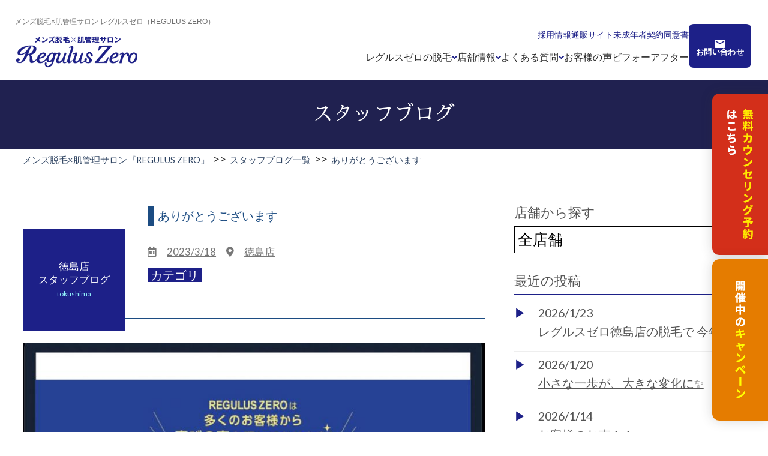

--- FILE ---
content_type: text/html; charset=UTF-8
request_url: https://reguluszero.jp/blog.html?no=1552
body_size: 8198
content:

<!DOCTYPE html>
<html lang="ja">
<head>
    
<!-- Global site tag (gtag.js) - Google AdWords: 820285797 -->
<script async src="https://www.googletagmanager.com/gtag/js?id=AW-820285797"></script>
<script>
  window.dataLayer = window.dataLayer || [];
  function gtag(){dataLayer.push(arguments);}
  gtag('js', new Date());

  gtag('config', 'AW-820285797');
  gtag('config', 'UA-109721901-1');
</script>
    
<meta name="google-site-verification" content="" />
<meta name="viewport" content="width=device-width,initial-scale=1.0,minimum-scale=1.0">
<meta http-equiv="content-type" content="text/html; charset=UTF-8" />
<meta name="ROBOTS" content="ALL" />
<meta name="Keywords" content="" />
<meta name="Description" content="新宿・豊田・徳島のメンズ脱毛サロン「REGULUS ZERO」のスタッフブログページです。キャンペーン情報や割引プランなど、お得な情報を多数掲載しておりますので、ぜひ御覧ください！" />
<meta name="Author" content="" />
<meta name="format-detection" content="telephone=no">
<title>ありがとうございます｜メンズ脱毛×肌管理サロン「REGULUS ZERO」</title>
<link rel="shortcut icon" type="image/x-icon" href="favicon.ico">
<link rel="canonical" href="https://reguluszero.jp/blog.html?no=1552">
<meta http-equiv="Content-Style-Type" content="text/css" />
<meta http-equiv="Content-Script-Type" content="text/javascript" />
<link href="./css/reset.css" rel="stylesheet" type="text/css" />
<link href="./css/common.css" rel="stylesheet" type="text/css" />
<link href="./css/layout.css" rel="stylesheet" type="text/css" />
<link href="./css/reserve.css" rel="stylesheet" type="text/css" />
<link href="./css/last-sidebar.css" rel="stylesheet" type="text/css" />
<link href="https://fonts.googleapis.com/earlyaccess/sawarabimincho.css" rel="stylesheet" />
<link href="./css/jquery.mCustomScrollbar.css" rel="stylesheet" type="text/css" />
<link href="./css/validationEngine.jquery.css" rel="stylesheet" type="text/css" />
<link rel="stylesheet" href="https://use.fontawesome.com/releases/v5.0.8/css/all.css" integrity="sha384-3AB7yXWz4OeoZcPbieVW64vVXEwADiYyAEhwilzWsLw+9FgqpyjjStpPnpBO8o8S" crossorigin="anonymous">
<!-- JavaScript -->
<script src="https://ajax.googleapis.com/ajax/libs/jquery/1.9.1/jquery.min.js" type="text/javascript"></script>
<script src="./js/jquery.mobile.events.min.js" type="text/javascript"></script>
<script src="./js/jquery.last-sidebar.js" type="text/javascript"></script>
<script src="./js/jquery.mobile.events.js" type="text/javascript"></script>
<script src="./js/jquery.mCustomScrollbar.min.js"></script>
<script src="js/jquery.validationEngine.js"></script>
<script src="js/jquery.validationEngine-ja.js"></script>
<!-- LOOV -->
<!-- <script id="loov-embed-script" src="https://service.loov-video.com/scripts/embedded.js" data-script-id="cmaqbtkv60dv52n0zod82zxyn" async></script> -->
<!-- LOOV END -->
<script type="text/javascript">
$(function(){
	jQuery("#form1").validationEngine('attach', { promptPosition:"bottomRight" });
});
</script>

<script type="text/javascript">
$(function(){
	var h = $('#header').height();
	$('a[href^=#]').click(function(){
		var speed = 1200;
		var href= $(this).attr("href");
		var target = $(href == "#" || href == "" ? 'html' : href);
		var position = target.offset().top - h;
		$("html, body").animate({scrollTop:position}, speed, "swing");
		return false;
	});
});
</script>

<script type="text/javascript">
$(function(){
	var h = $('#header').height();
	$('area[href^=#]').click(function(){
		var speed = 1200;
		var href= $(this).attr("href");
		var target = $(href == "#" || href == "" ? 'html' : href);
		var position = target.offset().top - h;
		$("html, body").animate({scrollTop:position}, speed, "swing");
		return false;
	});
});
</script>

<script type="text/javascript">
$(function() {
    var topBtn = $('#backbotton');
    topBtn.hide();
    $(window).scroll(function () {
        if ($(this).scrollTop() > 80) {
            topBtn.fadeIn();
        } else {
            topBtn.fadeOut();
        }
    });
    topBtn.click(function () {
        $('body,html').animate({
            scrollTop: 0
        }, 1000);
        return false;
    });
});
</script>

<script type="text/javascript">
function nonborder(){
	var ua = navigator.userAgent;
	var chkFF = ua.indexOf("Firefox",0);
	if(chkFF<0){
		this.blur();
	}
}
</script>

<script type="text/javascript">
$(function(){
  $('#slideMenu').lastSidebar();
});
</script>


<script type="text/javascript">
$(function(){
		var flg = "close"; 
       $(".navi_toggle1").on("click", function() {
        $(".navi_child1").slideToggle();

        if(flg == "close"){
            $('.sparrow1 i').removeClass('fa-plus');
            $('.sparrow1 i').addClass('fa-minus');        
            flg = "open";
        }else{
            $('.sparrow1 i').removeClass('fa-minus');
            $('.sparrow1 i').addClass('fa-plus');
            flg = "close";
        }


    });
});

</script>

<script type="text/javascript">
$(function(){
		var flg = "close"; 
       $(".navi_toggle2").on("click", function() {
        $(".navi_child2").slideToggle();

        if(flg == "close"){
            $('.sparrow2 i').removeClass('fa-plus');
            $('.sparrow2 i').addClass('fa-minus');        
            flg = "open";
        }else{
            $('.sparrow2 i').removeClass('fa-minus');
            $('.sparrow2 i').addClass('fa-plus');
            flg = "close";
        }


    });
});

</script>

<script type="text/javascript">
$(function(){
		var flg = "close"; 
       $(".navi_toggle3").on("click", function() {
        $(".navi_child3").slideToggle();

        if(flg == "close"){
            $('.sparrow3 i').removeClass('fa-plus');
            $('.sparrow3 i').addClass('fa-minus');        
            flg = "open";
        }else{
            $('.sparrow3 i').removeClass('fa-minus');
            $('.sparrow3 i').addClass('fa-plus');
            flg = "close";
        }


    });
});
</script>

<script type="text/javascript">
$(function(){

	$(".trigger_logo").mouseenter(function(){
		$('.open_about').slideUp('slow');
		$('.open_faq').slideUp('slow');	
		$('.open_depilation').slideUp('slow');
		$('.open_recruit').slideUp('slow');
		$('.open_shopdata').slideUp('slow');
		$('.open_shop').slideUp('slow');

		$("#nav_main1").css("background-color","rgba(255, 255, 255, 0)");
		$("#nav_main1").css("box-sizing","border-box");	
		$("#nav_main1").css("border-bottom","none");
		$("#nav_main1 a").css("color","#000000");
		$("#nav_main1 .navieng").css("color","#1d2088");

		$("#nav_main2").css("background-color","rgba(255, 255, 255, 0)");
		$("#nav_main2").css("box-sizing","border-box");	
		$("#nav_main2").css("border-bottom","none");
		$("#nav_main2 a").css("color","#000000");
		$("#nav_main2 .navieng").css("color","#1d2088");

		$("#nav_main3").css("background-color","rgba(255, 255, 255, 0)");
		$("#nav_main3").css("box-sizing","border-box");		
		$("#nav_main3").css("border-bottom","none");
		$("#nav_main3 a").css("color","#000000");
		$("#nav_main3 .navieng").css("color","#1d2088");

	});

	$(".trigger_about").mouseenter(function(){
		$('.open_about').slideDown('slow');
		$('.open_faq').slideUp('slow');	
		$('.open_depilation').slideUp('slow');
		$('.open_recruit').slideUp('slow');
		$('.open_shop').slideUp('slow');
		$('.open_shopdata').slideUp('slow');

		$("#nav_main1").css("background-color","#5d75b3");
		$("#nav_main1").css("box-sizing","border-box");		
		$("#nav_main1").css("border-bottom","solid 4px #000000");
		$("#nav_main1 a").css("color","#ffffff");
		$("#nav_main1 .navieng").css("color","#95f9ff");

		$("#nav_main2").css("background-color","rgba(255, 255, 255, 0)");
		$("#nav_main2").css("box-sizing","border-box");	
		$("#nav_main2").css("border-bottom","none");
		$("#nav_main2 a").css("color","#000000");
		$("#nav_main2 .navieng").css("color","#1d2088");

		$("#nav_main3").css("background-color","rgba(255, 255, 255, 0)");
		$("#nav_main3").css("box-sizing","border-box");		
		$("#nav_main3").css("border-bottom","none");
		$("#nav_main3 a").css("color","#000000");
		$("#nav_main3 .navieng").css("color","#1d2088");
	
	});

	$(".trigger_faq").mouseenter(function(){
		$('.open_about').slideUp('slow');	
		$('.open_faq').slideDown('slow');
		$('.open_depilation').slideUp('slow');
		$('.open_recruit').slideUp('slow');
		$('.open_shopdata').slideUp('slow');
		$('.open_shop').slideUp('slow');
		
		$("#nav_main1").css("background-color","rgba(255, 255, 255, 0)");
		$("#nav_main1").css("box-sizing","border-box");	
		$("#nav_main1").css("border-bottom","none");
		$("#nav_main1 a").css("color","#000000");
		$("#nav_main1 .navieng").css("color","#1d2088");

		$("#nav_main2").css("background-color","#5d75b3");
		$("#nav_main2").css("box-sizing","border-box");		
		$("#nav_main2").css("border-bottom","solid 4px #000000");
		$("#nav_main2 a").css("color","#ffffff");
		$("#nav_main2 .navieng").css("color","#95f9ff");

		$("#nav_main3").css("background-color","rgba(255, 255, 255, 0)");
		$("#nav_main3").css("box-sizing","border-box");		
		$("#nav_main3").css("border-bottom","none");
		$("#nav_main3 a").css("color","#000000");
		$("#nav_main3 .navieng").css("color","#1d2088");
	});
	
	$(".trigger_depilation").mouseenter(function(){
		$('.open_about').slideUp('slow');	
		$('.open_faq').slideUp('slow');	
		$('.open_depilation').slideDown('slow');
		$('.open_recruit').slideUp('slow');
		$('.open_shopdata').slideUp('slow');
		$('.open_shop').slideUp('slow');

		$("#nav_main1").css("background-color","rgba(255, 255, 255, 0)");
		$("#nav_main1").css("box-sizing","border-box");	
		$("#nav_main1").css("border-bottom","none");
		$("#nav_main1 a").css("color","#000000");
		$("#nav_main1 .navieng").css("color","#1d2088");

		$("#nav_main2").css("background-color","rgba(255, 255, 255, 0)");
		$("#nav_main2").css("box-sizing","border-box");	
		$("#nav_main2").css("border-bottom","none");
		$("#nav_main2 a").css("color","#000000");
		$("#nav_main2 .navieng").css("color","#1d2088");

		$("#nav_main3").css("background-color","#5d75b3");
		$("#nav_main3").css("box-sizing","border-box");		
		$("#nav_main3").css("border-bottom","solid 4px #000000");
		$("#nav_main3 a").css("color","#ffffff");
		$("#nav_main3 .navieng").css("color","#95f9ff");
	});

	$(".trigger_recruit").mouseenter(function(){
		$('.open_about').slideUp('slow');
		$('.open_faq').slideUp('slow');	
		$('.open_depilation').slideUp('slow');
		$('.open_recruit').slideDown('slow');
		$('.open_shopdata').slideUp('slow');
		$('.open_shop').slideUp('slow');

		$("#nav_main1").css("background-color","rgba(255, 255, 255, 0)");
		$("#nav_main1").css("box-sizing","border-box");	
		$("#nav_main1").css("border-bottom","none");
		$("#nav_main1 a").css("color","#000000");
		$("#nav_main1 .navieng").css("color","#1d2088");

		$("#nav_main2").css("background-color","rgba(255, 255, 255, 0)");
		$("#nav_main2").css("box-sizing","border-box");	
		$("#nav_main2").css("border-bottom","none");
		$("#nav_main2 a").css("color","#000000");
		$("#nav_main2 .navieng").css("color","#1d2088");

		$("#nav_main3").css("background-color","rgba(255, 255, 255, 0)");
		$("#nav_main3").css("box-sizing","border-box");		
		$("#nav_main3").css("border-bottom","none");
		$("#nav_main3 a").css("color","#000000");
		$("#nav_main3 .navieng").css("color","#1d2088");
	});

	$(".trigger_shopdata").mouseenter(function(){
		$('.open_about').slideUp('slow');
		$('.open_faq').slideUp('slow');	
		$('.open_depilation').slideUp('slow');
		$('.open_recruit').slideUp('slow');
		$('.open_shopdata').slideDown('slow');
		$('.open_shop').slideUp('slow');

		$("#nav_main1").css("background-color","rgba(255, 255, 255, 0)");
		$("#nav_main1").css("box-sizing","border-box");	
		$("#nav_main1").css("border-bottom","none");
		$("#nav_main1 a").css("color","#000000");
		$("#nav_main1 .navieng").css("color","#1d2088");

		$("#nav_main2").css("background-color","rgba(255, 255, 255, 0)");
		$("#nav_main2").css("box-sizing","border-box");	
		$("#nav_main2").css("border-bottom","none");
		$("#nav_main2 a").css("color","#000000");
		$("#nav_main2 .navieng").css("color","#1d2088");

		$("#nav_main3").css("background-color","rgba(255, 255, 255, 0)");
		$("#nav_main3").css("box-sizing","border-box");		
		$("#nav_main3").css("border-bottom","none");
		$("#nav_main3 a").css("color","#000000");
		$("#nav_main3 .navieng").css("color","#1d2088");

	});

	$(".trigger_contact").mouseenter(function(){
		$('.open_about').slideUp('slow');
		$('.open_faq').slideUp('slow');	
		$('.open_depilation').slideUp('slow');
		$('.open_recruit').slideUp('slow');
		$('.open_shopdata').slideUp('slow');
		$('.open_shop').slideUp('slow');

		$("#nav_main1").css("background-color","rgba(255, 255, 255, 0)");
		$("#nav_main1").css("box-sizing","border-box");	
		$("#nav_main1").css("border-bottom","none");
		$("#nav_main1 a").css("color","#000000");
		$("#nav_main1 .navieng").css("color","#1d2088");

		$("#nav_main2").css("background-color","rgba(255, 255, 255, 0)");
		$("#nav_main2").css("box-sizing","border-box");	
		$("#nav_main2").css("border-bottom","none");
		$("#nav_main2 a").css("color","#000000");
		$("#nav_main2 .navieng").css("color","#1d2088");

		$("#nav_main3").css("background-color","rgba(255, 255, 255, 0)");
		$("#nav_main3").css("box-sizing","border-box");		
		$("#nav_main3").css("border-bottom","none");
		$("#nav_main3 a").css("color","#000000");
		$("#nav_main3 .navieng").css("color","#1d2088");

	});
	
	
	$(".trigger_agreement").mouseenter(function(){
		$('.open_about').slideUp('slow');
		$('.open_faq').slideUp('slow');	
		$('.open_depilation').slideUp('slow');
		$('.open_recruit').slideUp('slow');
		$('.open_shopdata').slideUp('slow');
		$('.open_shop').slideUp('slow');

		$("#nav_main1").css("background-color","rgba(255, 255, 255, 0)");
		$("#nav_main1").css("box-sizing","border-box");	
		$("#nav_main1").css("border-bottom","none");
		$("#nav_main1 a").css("color","#000000");
		$("#nav_main1 .navieng").css("color","#1d2088");

		$("#nav_main2").css("background-color","rgba(255, 255, 255, 0)");
		$("#nav_main2").css("box-sizing","border-box");	
		$("#nav_main2").css("border-bottom","none");
		$("#nav_main2 a").css("color","#000000");
		$("#nav_main2 .navieng").css("color","#1d2088");

		$("#nav_main3").css("background-color","rgba(255, 255, 255, 0)");
		$("#nav_main3").css("box-sizing","border-box");		
		$("#nav_main3").css("border-bottom","none");
		$("#nav_main3 a").css("color","#000000");
		$("#nav_main3 .navieng").css("color","#1d2088");

	});

	$(".trigger_shop").mouseenter(function(){
		$('.open_about').slideUp('slow');
		$('.open_faq').slideUp('slow');	
		$('.open_depilation').slideUp('slow');
		$('.open_recruit').slideDown('slow');
		$('.open_shopdata').slideUp('slow');
		$('.open_shop').slideUp('slow');

		$("#nav_main1").css("background-color","rgba(255, 255, 255, 0)");
		$("#nav_main1").css("box-sizing","border-box");	
		$("#nav_main1").css("border-bottom","none");
		$("#nav_main1 a").css("color","#000000");
		$("#nav_main1 .navieng").css("color","#1d2088");

		$("#nav_main2").css("background-color","rgba(255, 255, 255, 0)");
		$("#nav_main2").css("box-sizing","border-box");	
		$("#nav_main2").css("border-bottom","none");
		$("#nav_main2 a").css("color","#000000");
		$("#nav_main2 .navieng").css("color","#1d2088");

		$("#nav_main3").css("background-color","rgba(255, 255, 255, 0)");
		$("#nav_main3").css("box-sizing","border-box");		
		$("#nav_main3").css("border-bottom","none");
		$("#nav_main3 a").css("color","#000000");
		$("#nav_main3 .navieng").css("color","#1d2088");
	});

	$("#header").mouseleave(function(){
		$('.open_about').slideUp('slow');
		$('.open_faq').slideUp('slow');	
		$('.open_depilation').slideUp('slow');
		$('.open_recruit').slideUp('slow');
		$('.open_shopdata').slideUp('slow');
		$('.open_shop').slideUp('slow');

		$("#nav_main1").css("background-color","rgba(255, 255, 255, 0)");
		$("#nav_main1").css("box-sizing","border-box");	
		$("#nav_main1").css("border-bottom","none");
		$("#nav_main1 a").css("color","#000000");
		$("#nav_main1 .navieng").css("color","#1d2088");

		$("#nav_main2").css("background-color","rgba(255, 255, 255, 0)");
		$("#nav_main2").css("box-sizing","border-box");	
		$("#nav_main2").css("border-bottom","none");
		$("#nav_main2 a").css("color","#000000");
		$("#nav_main2 .navieng").css("color","#1d2088");

		$("#nav_main3").css("background-color","rgba(255, 255, 255, 0)");
		$("#nav_main3").css("box-sizing","border-box");		
		$("#nav_main3").css("border-bottom","none");
		$("#nav_main3 a").css("color","#000000");
		$("#nav_main3 .navieng").css("color","#1d2088");

	});
	

});
</script>
<script>
$(function(){
  $('#load_more a').on('click' , function(e){
  $(".voice_loadmore").html("<img src='img/ajax-loader.gif' />");
  
    e.preventDefault();     //リンクの停止
    var url = this.href;    //URLをhrefからとってくる
    $('#load_more').load(url + '#load_more');
  });
});
</script>

<!-- Google Tag Manager -->
<script>(function(w,d,s,l,i){w[l]=w[l]||[];w[l].push({'gtm.start':
new Date().getTime(),event:'gtm.js'});var f=d.getElementsByTagName(s)[0],
j=d.createElement(s),dl=l!='dataLayer'?'&l='+l:'';j.async=true;j.src=
'https://www.googletagmanager.com/gtm.js?id='+i+dl;f.parentNode.insertBefore(j,f);
})(window,document,'script','dataLayer','GTM-5TKB4QZ');</script>
<!-- End Google Tag Manager -->
<script id="_bownow_ts">
var _bownow_ts = document.createElement('script');
_bownow_ts.charset = 'utf-8';
_bownow_ts.src = 'https://contents.bownow.jp/js/UTC_9f3a51b81c7ed6b0e5c1/trace.js';
document.getElementsByTagName('head')[0].appendChild(_bownow_ts);
</script>
</head>
<body>
<!-- Google Tag Manager (noscript) -->
<noscript><iframe src="https://www.googletagmanager.com/ns.html?id=GTM-5TKB4QZ"
height="0" width="0" style="display:none;visibility:hidden"></iframe></noscript>
<!-- End Google Tag Manager (noscript) -->
<a id="pagetop" name="pagetop" class="pagetop" style="border-style:none;"></a>
<div id="wrapper">
<div class="btn_reserve pc_view"><a href="reserve.html"><img src="img/btn_reserve.png" alt="無料カウンセリング予約はこちら" /></a></div>
<div class="btn_reserve2 pc_view"><a href="campaign.html"><img src="img_new/btn_pc_cp2.png" alt="開催中のキャンペーン" /></a></div>
<div class="sp_view">
<div class="btn_reserve_sp_bk_new2" style="display:block">
<a href="reserve.html" style="text-decoration: none;"><img src="img_new/btn_reserve_sp.png" alt="" /></a>
</div>
</div>
<header class="p-header">
    <h1 class="p-header__txt">メンズ脱毛×肌管理サロン レグルスゼロ（REGULUS ZERO）</h1>
    <div class="p-header__wrap">
        <div class="p-header__left">
            <a href="/" class="p-header__logo"><img src="img/logo.png" alt="メンズ脱毛×肌管理サロン「REGULUS ZERO」"></a>
        </div>
        <div class="p-header__right">
            <div class="p-header__nav">
                <nav class="nav-top">
                    <a href="https://happyrinrin.jp/reguluszero/" target="_blank" rel="noopener noreferrer">採用情報</a>
                    <a href="https://happyrinrin.shop/" target="_blank" rel="noopener noreferrer">通販サイト</a>
                    <a href="/agreement.pdf" target="_blank" rel="noopener noreferrer" class="nav-pdf">未成年者契約同意書</a>
                </nav>
                <ul class="nav-list">
                    <li class="nav-item has-sub">
                        <a href="/about.html" class="nav-link">レグルスゼロの脱毛</a>
                        <div class="nav-sub">
                            <ul>
                                <li><a href="/about.html">脱毛方法</a></li>
                                <li><a href="/salon.html">安全・安心のサロン</a></li>
                                <li><a href="/howto.html">脱毛の流れ</a></li>
                                <li><a href="/practitioner.html">認定テスト合格の施術者</a></li>
                                <li><a href="/alljapan.html">こだわりの国産脱毛器</a></li>
                                <li><a href="/selfcare.html">自宅のケアまでサポート</a></li>
                                <li><a href="/maker.html">メーカー直営サロン</a></li>
                            </ul>
                        </div>
                    </li>
                    <li class="nav-item has-sub">
                        <a href="/list.html" class="nav-link">店舗情報</a>
                        <div class="nav-sub">
                            <ul>
                                <li><a href="/shop.html?shop_code=shinjuku">新宿店</a></li>
                                <li><a href="/shop.html?shop_code=koufu">甲府店</a></li>
                                <li><a href="/shop.html?shop_code=shimizu">清水店</a></li>
                                <li><a href="/shop.html?shop_code=meieki">名駅店</a></li>
                                <li><a href="/shop.html?shop_code=toyota">豊田店</a></li>
                                <li><a href="/shop.html?shop_code=kariya">刈谷店</a></li>
                                <li><a href="/shop.html?shop_code=yokkaichi">四日市店</a></li>
                                <li><a href="/shop.html?shop_code=zeze">膳所店</a></li>
                                <li><a href="/shop.html?shop_code=nanba">難波店</a></li>
                                <li><a href="/shop.html?shop_code=okayama">岡山店</a></li>
                                <li><a href="/shop.html?shop_code=hiroshima">広島店</a></li>
                                <li><a href="/shop.html?shop_code=tokushima">徳島店</a></li>
                                <li><a href="/shop.html?shop_code=matsuyama">松山店</a></li>
                            </ul>
                        </div>
                    </li>
                    <li class="nav-item has-sub">
                        <a href="/faq.html" class="nav-link">よくある質問</a>
                        <div class="nav-sub">
                            <ul>
                                <li><a href="/faq.html?no=1">料金・契約について</a></li>
                                <li><a href="/faq.html?no=4">施術について</a></li>
                                <li><a href="/faq.html?no=2">初めての方へ</a></li>
                                <li><a href="/faq.html?no=5">自宅でのケアについて</a></li>
                                <li><a href="/faq.html?no=3">ご予約について</a></li>
                            </ul>
                        </div>
                    </li>
                    <li class="nav-item">
                        <a href="/voice_list.html" class="nav-link">お客様の声</a>
                    </li>
                    <li class="nav-item">
                        <a href="/beforeafter_list.html" class="nav-link">ビフォーアフター</a>
                    </li>
                </ul>
            </div>
            <a href="/contact.html" class="p-header__btn">お問い合わせ</a>
        </div>
    </div>
    <button class="hamburger-box js-trigger-menu"><span class="hamburger-inner"></span></button>

    <div id="global-spNavi" class="global-spNavi">
        <ul class="nav-list">
            <li class="nav-item has-sub">
                <a href="/about.html" class="nav-link">レグルスゼロの脱毛</a>
                <div class="nav-sub">
                    <ul>
                        <li><a href="/about.html">脱毛方法<i class="fa fa-angle-right" aria-hidden="true"></i></a></li>
                        <li><a href="/salon.html">安全・安心のサロン<i class="fa fa-angle-right" aria-hidden="true"></i></a></li>
                        <li><a href="/howto.html">脱毛の流れ<i class="fa fa-angle-right" aria-hidden="true"></i></a></li>
                        <li><a href="/practitioner.html">認定テスト合格の施術者<i class="fa fa-angle-right" aria-hidden="true"></i></a></li>
                        <li><a href="/alljapan.html">こだわりの国産脱毛器<i class="fa fa-angle-right" aria-hidden="true"></i></a></li>
                        <li><a href="/selfcare.html">自宅のケアまでサポート<i class="fa fa-angle-right" aria-hidden="true"></i></a></li>
                        <li><a href="/maker.html">メーカー直営サロン<i class="fa fa-angle-right" aria-hidden="true"></i></a></li>
                    </ul>
                </div>
            </li>
            <li class="nav-item has-sub">
                <a href="/list.html" class="nav-link">店舗情報</a>
                <div class="nav-sub">
                    <ul>
                        <li><a href="/shop.html?shop_code=shinjuku">新宿店<i class="fa fa-angle-right" aria-hidden="true"></i></a></li>
                        <li><a href="/shop.html?shop_code=koufu">甲府店<i class="fa fa-angle-right" aria-hidden="true"></i></a></li>
                        <li><a href="/shop.html?shop_code=shimizu">清水店<i class="fa fa-angle-right" aria-hidden="true"></i></a></li>
                        <li><a href="/shop.html?shop_code=meieki">名駅店<i class="fa fa-angle-right" aria-hidden="true"></i></a></li>
                        <li><a href="/shop.html?shop_code=toyota">豊田店<i class="fa fa-angle-right" aria-hidden="true"></i></a></li>
                        <li><a href="/shop.html?shop_code=kariya">刈谷店<i class="fa fa-angle-right" aria-hidden="true"></i></a></li>
                        <li><a href="/shop.html?shop_code=yokkaichi">四日市店<i class="fa fa-angle-right" aria-hidden="true"></i></a></li>
                        <li><a href="/shop.html?shop_code=zeze">膳所店<i class="fa fa-angle-right" aria-hidden="true"></i></a></li>
                        <li><a href="/shop.html?shop_code=nanba">難波店<i class="fa fa-angle-right" aria-hidden="true"></i></a></li>
                        <li><a href="/shop.html?shop_code=okayama">岡山店<i class="fa fa-angle-right" aria-hidden="true"></i></a></li>
                        <li><a href="/shop.html?shop_code=hiroshima">広島店<i class="fa fa-angle-right" aria-hidden="true"></i></a></li>
                        <li><a href="/shop.html?shop_code=tokushima">徳島店<i class="fa fa-angle-right" aria-hidden="true"></i></a></li>
                        <li><a href="/shop.html?shop_code=matsuyama">松山店<i class="fa fa-angle-right" aria-hidden="true"></i></a></li>
                </div>
            </li>
            <li class="nav-item has-sub">
                <a href="/faq.html" class="nav-link">よくある質問</a>
                <div class="nav-sub">
                    <ul>
                        <li><a href="/faq.html?no=1">料金・契約について<i class="fa fa-angle-right" aria-hidden="true"></i></a></li>
                        <li><a href="/faq.html?no=4">施術について<i class="fa fa-angle-right" aria-hidden="true"></i></a></li>
                        <li><a href="/faq.html?no=2">初めての方へ<i class="fa fa-angle-right" aria-hidden="true"></i></a></li>
                        <li><a href="/faq.html?no=5">自宅でのケアについて<i class="fa fa-angle-right" aria-hidden="true"></i></a></li>
                        <li><a href="/faq.html?no=3">ご予約について<i class="fa fa-angle-right" aria-hidden="true"></i></a></li>
                    </ul>
                </div>
            </li>
            <li class="nav-item">
                <a href="/voice_list.html" class="nav-link">お客様の声</a>
            </li>
            <li class="nav-item">
                <a href="/beforeafter_list.html" class="nav-link">ビフォーアフター</a>
            </li>
            <li class="nav-item"><a href="https://happyrinrin.jp/reguluszero/" target="_blank" rel="noopener noreferrer" class="nav-link">採用情報</a></li>
            <li class="nav-item"><a href="https://happyrinrin.shop/" target="_blank" rel="noopener noreferrer" class="nav-link">通販サイト</a></li>
            <li class="nav-item"><a href="/agreement.pdf" target="_blank" rel="noopener noreferrer" class="nav-link nav-pdf">未成年者契約同意書</a></li>
        </ul>
    </div>
    <div class="global-overlay"></div>
</header>
<script>
    const $trigger = $('.js-trigger-menu');
    const $nav = $('#global-spNavi');
    const $overlay = $('.global-overlay');

    $trigger.on('click', function() {
        $(this).toggleClass('is-active');
        $nav.toggleClass('is-show');
        $overlay.toggleClass('is-show');
    });

    $overlay.on('click', function() {
        $nav.removeClass('is-show');
        $overlay.removeClass('is-show');
        $trigger.removeClass('is-active');
    });

    $nav.on('click', '.has-sub .nav-link', function(e) {
        e.preventDefault();
        $(this).toggleClass('is-active');
        $(this).next().slideToggle(300)
    });
</script>
<div id="contents_inner_new" >
<article class="b70">
<section class="outer_block">
<div class="b5">
<h1 class="inner_title">スタッフブログ</h1>
</div>
</section>

<section class="outer_block back_white b30">
<div class="breadcrumb inner_block">
<ol itemscope itemtype="https://schema.org/BreadcrumbList">
<li itemprop="itemListElement" itemscope itemtype="https://schema.org/ListItem">
<a itemprop="item" href="https://reguluszero.jp/"><span itemprop="name">メンズ脱毛×肌管理サロン『REGULUS ZERO」</span></a><meta itemprop="position" content="2" />
</li>
<li>&gt;&gt;</li>
<li itemprop="itemListElement" itemscope itemtype="https://schema.org/ListItem">
<a itemprop="item" href="https://www.reguluszero.jp/blog_list.html"><span itemprop="name">スタッフブログ一覧</span></a><meta itemprop="position" content="2" />
</li>
<li>&gt;&gt;</li>
<li itemprop="itemListElement" itemscope itemtype="https://schema.org/ListItem">
<a itemprop="item" href="https://www.reguluszero.jp/blog.html?no=1552"><span itemprop="name">ありがとうございます</span></a><meta itemprop="position" content="2" />
</li>
</ol>
</div>
</section>

<a id="link_sunscreen" name="link_sunscreen" class="link_sunscreen" style="border-style:none;"></a>

<div class="block_blogarea inner_block clearFix">
<!-- 表題  -->
<section class="outer_block back_white">

<div class="block_blogmain_outer clearFix b120">

<div class="block_blogmain">
<!-- 表題  -->
<div class="block_headbox_outer block_headbox_voice"><!-- 位置  -->
<div class="block_headbox block_headbox_blue"><!-- ボックス色  -->
<div class="block_headbox_text pc_view">徳島店<br />スタッフブログ<br /><span class="titleeng">tokushima</span></div>
<div class="block_headbox_text sp_view">徳島店　スタッフブログ　<span class="titleeng">tokushima</span></div>
</div>
</div>






<div class="block_blogmain_info">
<div class="tit_blogmain_info">ありがとうございます</div>
<div class="box_blogmain_center_sp2"><i class="far fa-calendar-alt"></i>　<a href="blog_list.html?ym=2023-03-18">2023/3/18</a>　<i class="fas fa-map-marker-alt"></i>　<a href="blog_list.html?shop_code=tokushima">徳島店</a></div>
<div class="box_blogmain_center_sp3"><span class="text_bloglist_category">カテゴリ</span>　</div>
</div>


<div class="block_blogmain_text b120">
<div class="block_newspage_photo"><img src="blog/1552.jpg" /></div><p style="text-align: center;"><span style="font-size: 18pt;"><strong><span style="color: #3366ff;">【REGULUS ZERO<span style="color: #000000;">徳島店</span>】</span></strong></span></p><br />
<p style="text-align: center;">レグルスゼロは沢山のお客様から</p><br />
<p style="text-align: center;">喜びのお声を頂いております</p><br />
<p style="text-align: center;">皆様ありがとうございます</p><br />
<p style="text-align: center;">&nbsp;</p><br />
<p style="text-align: center;">今後もお客様に満足して頂けるよう</p><br />
<p style="text-align: center;">全力でサポート致します</p><br />
<p style="text-align: center;">&nbsp;</p><br />
<p style="text-align: center;">毛に悩みがある方、少し濃くなってきたなと</p><br />
<p style="text-align: center;">思う方は是非、お気軽にご連絡下さいませ！</p><br />
<p style="text-align: center;">&nbsp;</p><br />
<p style="text-align: center;">徳島でメンズエステ脱毛</p><br />
<p style="text-align: center;">ヒゲ脱毛、メンズ脱毛、VIO脱毛、全身脱毛するなら</p><br />
<p style="text-align: center;"><a href="shop.html?shop_code=tokushima" style="color : inherit;">レグルスゼロ徳島店</a>へ(^^)</p><br />
<p style="text-align: center;">&nbsp;</p><br />
<p style="text-align: center;"><strong>★★★</strong><strong><a href="shop.html?shop_code=tokushima" style="color : inherit;">レグルスゼロ徳島店</a>★★★</strong></p><br />
<p style="text-align: center;"><strong>TEL</strong><strong>：088-623-8881</strong></p><br />
<p style="text-align: center;"><strong>MAIL</strong><strong>：tokushima@reguluszero.jp</strong></p><br />
<p style="text-align: center;">Instagram:<a href="https://www.instagram.com/reguluszero_tokushima/">@reguluszero_tokushima</a></p><br />
<p style="text-align: center;">&nbsp;</p><br />
<p style="text-align: center;">&nbsp;女性の方は1Fリンリンへどうぞ！</p><br />
<p style="text-align: center;"><strong>★★★</strong><strong>リンリン徳島店★★★</strong></p><br />
<p style="text-align: center;"><strong>TEL</strong><strong>：088-622-5281</strong></p><br />
<p style="text-align: center;"><strong>MAIL</strong><strong>：tokushima@happyrinrin.jp</strong></p><br />
<p style="text-align: center;">Instagram:<a href="https://www.instagram.com/rinrintokushima/">@rinrintokushima</a>&nbsp;</p><br />
<p style="text-align: center;">&nbsp;</p><br />
<p style="text-align: center;">&nbsp;<a href="https://www.instagram.com/explore/tags/%E3%83%92%E3%82%B2%E8%84%B1%E6%AF%9B/">#ヒゲ脱毛</a>&nbsp;&nbsp;<a href="https://www.instagram.com/explore/tags/%E3%83%A1%E3%83%B3%E3%82%BA%E8%84%B1%E6%AF%9B/">#メンズ脱毛</a>　<a href="https://www.instagram.com/explore/tags/vio%E8%84%B1%E6%AF%9B/">#VIO脱毛</a>&nbsp;<a href="https://www.instagram.com/explore/tags/%E5%85%A8%E8%BA%AB%E8%84%B1%E6%AF%9B/">#全身脱毛</a>　</p><br />
<p style="text-align: center;"><a href="https://www.instagram.com/explore/tags/%E5%BE%B3%E5%B3%B6%E8%84%B1%E6%AF%9B%E3%82%B5%E3%83%AD%E3%83%B3/">#徳島脱毛サロン</a>　<a href="https://www.instagram.com/explore/tags/%E5%BE%B3%E5%B3%B6%E3%83%A1%E3%83%B3%E3%82%BA%E3%82%A8%E3%82%B9%E3%83%86/">#徳島メンズエステ</a>&nbsp;</p><br />
<p style="text-align: center;"><a href="https://www.instagram.com/explore/tags/%E5%BE%B3%E5%B3%B6%E3%83%A1%E3%83%B3%E3%82%BA%E8%84%B1%E6%AF%9B/">#徳島メンズ脱毛</a>　&nbsp;<a href="https://www.instagram.com/explore/tags/%E5%BE%B3%E5%B3%B6%E3%83%92%E3%82%B2%E8%84%B1%E6%AF%9B/">#徳島ヒゲ脱毛</a>&nbsp;</p><br />
<p style="text-align: center;">&nbsp;<a href="https://www.instagram.com/explore/tags/%E5%BE%B3%E5%B3%B6/">#徳島</a>　<a href="https://www.instagram.com/explore/tags/%E5%BE%B3%E5%B3%B6%E5%B8%82/">#徳島市</a>　<a href="https://www.instagram.com/explore/tags/%E8%84%B1%E6%AF%9B/">#脱毛</a></p><br />
<p style="text-align: center;"><a href="https://www.instagram.com/explore/tags/%E3%83%A1%E3%83%B3%E3%82%BA/">#メンズ</a></p><br />
<p style="text-align: center;">&nbsp;</p><br />
<p style="text-align: center;">&nbsp;</p> 
<div class="b20"><a href="news.html?no=176"><img src="img/main1.jpg" alt="キャンペーン" /></a></div><div class="b20"><a href="news.html?no=177"><img src="img/main2.jpg" alt="期間限定キャンペーン" /></a></div><div class="b20"><a href="news.html?no=178"><img src="img/main3.jpg" alt="期間限定キャンペーン" /></a></div></div>

<section class="outer_block back_white newspage_m sp_view b120">
<div class="block_voicearea inner_block">
<div class="box_newspagenavi">
<a href="blog.html?no=2"><div class="box_newspagenavi_blue bb_firstno">|<i class="fas fa-angle-left"></i> </div></a><a href="blog.html?no=1551"><div class="box_newspagenavi_white bb_prevno"><i class="fas fa-angle-left"></i> 前のページへ</div></a><a href="blog.html?no=2378"><div class="box_newspagenavi_blue bb_lastno"><i class="fas fa-angle-right"></i>|</div></a><a href="blog.html?no=1553"><div class="box_newspagenavi_white bb_nextno">次のページへ <i class="fas fa-angle-right"></i></div></a>
</div></div>
</section>






</div>




<div class="block_blogmainside">

<div class="block_blogside_recent">
<div class="tit_bloglistside1">店舗から探す</div>
<div class="contact_formbox">
<select name="shop" class="shop" onChange="location.href=value;">
<option value ="blog_list.html" selected="selected">全店舗</option><option value ="blog_list.html?shop_code=toyota">豊田店</option><option value ="blog_list.html?shop_code=shinjuku">新宿店</option><option value ="blog_list.html?shop_code=tokushima">徳島店</option><option value ="blog_list.html?shop_code=kariya">刈谷店</option><option value ="blog_list.html?shop_code=yokkaichi">四日市店</option><option value ="blog_list.html?shop_code=koufu">甲府店</option><option value ="blog_list.html?shop_code=nanba">難波店</option><option value ="blog_list.html?shop_code=meieki">名駅店</option><option value ="blog_list.html?shop_code=okayama">岡山店</option><option value ="blog_list.html?shop_code=matsuyama">松山店</option><option value ="blog_list.html?shop_code=zeze">膳所店</option><option value ="blog_list.html?shop_code=shimizu">清水店</option><option value ="blog_list.html?shop_code=hiroshima">広島店</option></select>
</div>
</div>

<div class="block_blogside_recent">
<div class="tit_bloglistside2">最近の投稿</div>
<div class="box_bloglistside_recent_col">
<div class="box_bloglistside_recent_col1"><span class="box_bloglistside_arrow">▶</span>　2026/1/23</div>
<div class="box_bloglistside_recent_col2"><p class="box_bloglistside_recent_text">　　<a href="blog.html?no=2378">レグルスゼロ徳島店の脱毛で 今年こそ自信の持てる肌へ💎</a></p></div>
</div><div class="box_bloglistside_recent_col">
<div class="box_bloglistside_recent_col1"><span class="box_bloglistside_arrow">▶</span>　2026/1/20</div>
<div class="box_bloglistside_recent_col2"><p class="box_bloglistside_recent_text">　　<a href="blog.html?no=2377">小さな一歩が、大きな変化に✨</a></p></div>
</div><div class="box_bloglistside_recent_col">
<div class="box_bloglistside_recent_col1"><span class="box_bloglistside_arrow">▶</span>　2026/1/14</div>
<div class="box_bloglistside_recent_col2"><p class="box_bloglistside_recent_text">　　<a href="blog.html?no=2376">お客様のお声！！</a></p></div>
</div><div class="box_bloglistside_recent_col">
<div class="box_bloglistside_recent_col1"><span class="box_bloglistside_arrow">▶</span>　2026/1/13</div>
<div class="box_bloglistside_recent_col2"><p class="box_bloglistside_recent_text">　　<a href="blog.html?no=2375">お客様のお声！！</a></p></div>
</div><div class="box_bloglistside_recent_col">
<div class="box_bloglistside_recent_col1"><span class="box_bloglistside_arrow">▶</span>　2026/1/11</div>
<div class="box_bloglistside_recent_col2"><p class="box_bloglistside_recent_text">　　<a href="blog.html?no=2374">新年あけましておめでとうございます！</a></p></div>
</div></div>

<div class="block_blogside_category">
<div class="tit_bloglistside2">カテゴリー</div>
<div class="box_bloglistside_recent_col">
<div class="box_bloglistside_recent_col1"><span class="box_bloglistside_arrow">▶</span>　<a href="blog_list.html?cate=1">キャンペーン</a></div>
</div><div class="box_bloglistside_recent_col">
<div class="box_bloglistside_recent_col1"><span class="box_bloglistside_arrow">▶</span>　<a href="blog_list.html?cate=2">お知らせ</a></div>
</div><div class="box_bloglistside_recent_col">
<div class="box_bloglistside_recent_col1"><span class="box_bloglistside_arrow">▶</span>　<a href="blog_list.html?cate=3">その他</a></div>
</div></div>

</div><!-- block_blogside  -->
</div><!-- block_blogarea  -->


</section>

<section class="outer_block back_white newspage_m pc_view">
<div class="block_voicearea inner_block">
<div class="box_newspagenavi">
<a href="blog.html?no=2"><div class="box_newspagenavi_blue bb_firstno">|<i class="fas fa-angle-left"></i> </div></a><a href="blog.html?no=1551"><div class="box_newspagenavi_white bb_prevno"><i class="fas fa-angle-left"></i> 前のページへ</div></a><a href="blog.html?no=2378"><div class="box_newspagenavi_blue bb_lastno"><i class="fas fa-angle-right"></i>|</div></a><a href="blog.html?no=1553"><div class="box_newspagenavi_white bb_nextno">次のページへ <i class="fas fa-angle-right"></i></div></a>
</div></div>
</section>

</article>

<nav class="c-direct">
    <a href="reserve.html" class="c-direct__item">
        <span class="c-direct__item-ttl">RESERVE</span>
        <span class="c-direct__item-sub">無料カウンセリング予約</span>
        <span class="c-direct__item-icon"></span>
    </a>
    <a href="contact.html" class="c-direct__item">
        <span class="c-direct__item-ttl">CONTACT</span>
        <span class="c-direct__item-sub">お問い合わせ</span>
        <span class="c-direct__item-icon"></span>
    </a>
</nav>
<footer>
<div class="outer_block back_gray pc_view">
<div class="inner_block">

<div class="footer_block1_new_title">
<a href="https://reguluszero.jp"><img src="img/logo_footer.png" alt="メンズ脱毛サロン「REGULUS ZERO」" /></a><br/>
<span class="sp_view_menu_center_head">SITEMENU</span><br /><span class="sp_view_menu_center_text">サイトメニュー</span>
</div>


<div class="footer_block1_new_main_new">

<div class="footer_block1_new_menu1">
<div class="footer_block1_new_bold">■レグルスゼロについて</div>
<div class="footer_block1_new_text"><a href="about.html">脱毛方法</a></div>
<div class="footer_block1_new_text"><a href="howto.html">脱毛の流れ</a></div>
<div class="footer_block1_new_text"><a href="alljapan.html">こだわりの国産脱毛器</a></div>
<div class="footer_block1_new_text"><a href="maker.html">メーカー直営サロン</a></div>
<div class="footer_block1_new_text"><a href="salon.html">安全・安心のサロン</a></div>
<div class="footer_block1_new_text"><a href="practitioner.html">認定テスト合格の施術者</a></div>
<div class="footer_block1_new_text"><a href="selfcare.html">自宅のケアまでサポート</a></div>
</div>

<div class="footer_block1_new_menu2">
<div class="footer_block1_new_bold"><a href="campaign.html">■キャンペーン</a></div>
<!--<div class="footer_block1_new_bold"><a href="price.html">■お得な割引</a></div>-->
<div class="footer_block1_new_bold"><a href="faq.html">■よくあるご質問</a></div>
<div class="footer_block1_new_text"><a href="faq.html?no=1">料金・契約について</a></div>
<div class="footer_block1_new_text"><a href="faq.html?no=2">初めての方からよくあるご質問</a></div>
<div class="footer_block1_new_text"><a href="faq.html?no=3">ご予約について</a></div>
<div class="footer_block1_new_text"><a href="faq.html?no=4">施術について</a></div>
<div class="footer_block1_new_text"><a href="faq.html?no=5">自宅のケアについて</a></div>
</div>

<div class="footer_block1_new_menu3">
<div class="footer_block1_new_bold"><a href="list.html">■店舗情報</a></div>
<div class="footer_block1_new_text"><a href="shop.html?shop_code=toyota">豊田店</a></div>
<div class="footer_block1_new_text"><a href="shop.html?shop_code=shinjuku">新宿店</a></div>
<div class="footer_block1_new_text"><a href="shop.html?shop_code=tokushima">徳島店</a></div>
<div class="footer_block1_new_text"><a href="shop.html?shop_code=kariya">刈谷店</a></div>
<div class="footer_block1_new_text"><a href="shop.html?shop_code=yokkaichi">四日市店</a></div>
<div class="footer_block1_new_text"><a href="shop.html?shop_code=koufu">甲府店</a></div>
<div class="footer_block1_new_text"><a href="shop.html?shop_code=nanba">難波店</a></div>
<div class="footer_block1_new_text"><a href="shop.html?shop_code=meieki">名駅店</a></div>
<div class="footer_block1_new_text"><a href="shop.html?shop_code=okayama">岡山店</a></div>
<div class="footer_block1_new_text"><a href="shop.html?shop_code=matsuyama">松山店</a></div>
<div class="footer_block1_new_text"><a href="shop.html?shop_code=zeze">膳所店</a></div>
<div class="footer_block1_new_text"><a href="shop.html?shop_code=shimizu">清水店</a></div>
<div class="footer_block1_new_textend"><a href="shop.html?shop_code=hiroshima">広島店</a></div>
<div class="footer_block1_new_bold"><a href="voice_list.html">■お客さまの声</a></div>
<div class="footer_block1_new_bold"><a href="blog_list.html">■スタッフブログ</a></div>
</div>

<div class="footer_block1_new_menu4">
<div class="footer_block1_new_bold"><a href="https://happyrinrin.jp/reguluszero/" target="_blank" rel="noopener">■採用情報</a></div>
<div class="footer_block1_new_bold"><a href="company.html">■会社情報</a></div>
<div class="footer_block1_new_bold"><a href="privacy.html">■プライバシーポリシー</a></div>
<div class="footer_block1_new_bold"><a href="sitemap.html">■サイトマップ</a></div>
</div>
</div>


</div>
</div>

<div class="footer_block1_menu back_white sp_view">
<div class="sp_view_menu_center"><a href="https://reguluszero.jp"><img src="img/logo_footer.png" alt="メンズ脱毛サロン「REGULUS ZERO」" /></a><br/><span class="sp_view_menu_center_head">SITEMENU</span><br /><span class="sp_view_menu_center_text">サイトメニュー</span></div>


<div class="clearFix">
<div class="sp_view_menu_left"><a href="about.html">レグルスゼロについて</a></div>
<div class="sp_view_menu_right"><a href="campaign.html">キャンペーン</a></div>
</div>

<div class="clearFix">
<div class="sp_view_menu_left"><a href="list.html">店舗情報</a></div>
<div class="sp_view_menu_right"><a href="voice_list.html">お客さまの声</a></div>
</div>

<div class="clearFix">
<div class="sp_view_menu_left"><a href="faq.html">よくあるご質問</a></div>
<div class="sp_view_menu_right"><a href="blog_list.html">スタッフブログ</a></div>
</div>

<div class="clearFix">
<div class="sp_view_menu_left"><a href="reserve.html">無料カウンセリング</a></div>
<div class="sp_view_menu_right"><a href="contact.html">お問い合わせ</a></div>
</div>

<div class="clearFix">
<div class="sp_view_menu_left"><a href="https://happyrinrin.jp/reguluszero/" target="_blank" rel="noopener">採用情報</a></div>
<div class="sp_view_menu_right"><a href="news_list.html">レグルスゼロからのお知らせ</a></div>
</div>

<div class="clearFix">
<div class="sp_view_menu_left"><a href="https://happyrinrin.shop/" target="_blank" rel="noopener">公式通販サイト</a></div>
<div class="sp_view_menu_right"><a href="company.html">会社情報</a></div>
</div>

<div class="clearFix">
<div class="sp_view_menu_left"><a href="privacy.html">プライバシーポリシー</a></div>
<div class="sp_view_menu_right"><a href="sitemap.html">サイトマップ</a></div>
</div>

</div>


<div class="outer_block back_blue">
<div class="footer_block2 inner_block">




<div class="footer_block2_title">
<span class="footer_block2_maintitle">RICHE PLUS GROUP</span><span class="footer_block2_subtitle"> | 美をトータルプロデュースするリッシュプラスグループ</span>
</div>

<!--

<div class="footer_block2_title sp_view">
<div><span class="footer_block2_maintitle">RICHE PLUS GROUP</span></div>
<div><span class="footer_block2_subtitle"><br />美をトータルプロデュースするリッシュプラスグループ</span></div>
</div>
-->

<ul class="footer_banner clearFix">
<li class="footer_banner_img"><a href="http://www.riche.co.jp/" target="_blank"><img src="img/bn_richplus.png" alt="リッシュプラス" /></a></li>
<li class="footer_banner_img"><a href="http://www.happyrinrin.com/" target="_blank"><img src="img/bn_rinrin.png" alt="リンリン" /></a></li>
<!--<li><a href="https://recover.co.jp/" target="_blank"><img src="img/bn_recover.png" alt="REcover" /></a></li>-->
</ul>



</div>
</div>

<div  class="outer_block back_darkgray">
<div class="footer_block3 inner_block">
<div class="btn_ret pc_view"><a href="#pagetop" class="nav_scroll"><img src="img/btn_ret.png" alt="REGULUS ZERO" /></a></div>
<a href="https://reguluszero.jp">©メンズ脱毛×肌管理サロン「REGULUS ZERO」</a><br />
Copyright © RICHE PLUS All rights reserved.
</div>
</div>

</footer>
<div class="sp_view">
<p id="backbotton"><a href="#pagetop"><img src="img_new/btn_top.png" /></a></p>
</div>
<script>
　　$("._blank").click(function(){
　　　　window.open('https://happyrinrin.jp/reguluszero/','_blank');
　　　　　　return false;
　　　　});
</script>
</div>
</div>

<script type="text/javascript">
$('nav li').click(function(){
    let href = $(this).children('a').attr('href');
    location.href = href;
    // window.open(href);
});
</script>
</body>
</html>

--- FILE ---
content_type: text/css
request_url: https://reguluszero.jp/css/reserve.css
body_size: 524
content:
@charset "UTF-8";
/* CSS Document */


.tbl_reserve {
	border-collapse: collapse;
	width:100%;
}

.tbl_reserve td {
	border:2px solid #fff;
	text-align:center;
	vertical-align: middle;
	font-size:1.05rem;
	color:#1c4c82;
}
.tbl_reserve td.td_head {
	background:#1c4c82;
	padding:1.3% 0;
	color:#fff;
	font-size:1.2rem;
}

.tbl_reserve td.td_head2 {
	background:#c9dfec;
	color:#1c4c82;
	padding:0.6% 0;
}

.tbl_reserve td.td_large {
	width:8%;
}

.tbl_reserve td.td_normal {
	width:6%;
}

.tbl_reserve td.saturdayclass {
	background:#fffaba;
	padding:1.3% 0;
}

.tbl_reserve td.normaldayclass {
	background:#c9dfec;
	padding:1.3% 0;
}

.tbl_reserve td.holidayclass {
	background:#fbcdb9;
	padding:1.3% 0;
}

.tbl_reserve td.closeclass{
	background:#d1d1d1;
	padding:1.3% 0;
}

.tbl_reserve td.td_end {
	background:#d1d1d1;
	padding:3.9% 0;
}

.tbl_reserve td.td_open {
	background:#e1e5ed;
	height: 0;
	padding:0;

	
}
.tbl_reserve td.td_open a{
    text-decoration:none;
	color:#1c4c82;
	height: 30px;
	display: flex;
  justify-content: center;
  align-items: center;
  

}

.tbl_reserve td.td_close{
	background:#d1d1d1;
	color:#1c4c82;
	
}

.bb_left{
	float:left;
}

.bb_right{
	float:right;
}

.box_blognavi {
	color:#1c4c82;
	text-align:center;
	margin:0.9% 0.9% 0;
	font-size:1.4rem;
}


.arrownavi {
	border: 1px solid #1c4c82;
	width:6.6%;
	color:#1c4c82;
	padding:0.3% auto% 1.3%;
	text-align:center;
	font-size:1.4rem;
}

.shopreserve_link {
	margin-bottom:0.9%;
}

@media screen and (min-width: 751px) {
.arrownavi {
	border: 2px solid #1c4c82;
	width:3.3%;
	color:#1c4c82;
	padding:0.3% auto% 1.3%;
	text-align:center;
}

.box_blognavi {
	color:#1c4c82;
	text-align:center;
	margin:0 0.9%;
	font-size:1.05rem;
}
.tbl_reserve td.td_end {
	padding:0;
}

.tbl_reserve td.td_open {
	padding:0;
	
}

.tbl_reserve td.td_open a{
	height: 50px;
}


}



--- FILE ---
content_type: text/css
request_url: https://reguluszero.jp/css/last-sidebar.css
body_size: 979
content:
@charset "UTF-8";

/* ----------------------------------------
 *  Core Style:
 * ---------------------------------------- */
.lastSidebar {
	width: 50%;
	height: 100%;
	position: fixed;
	right: 0;
	top: 0;
	z-index: 19998;
	overflow: scroll;
	-webkit-overflow-scrolling: touch;
	background: #fff;

	color:#000;

}

.lastSidebar a {
	color:#000;
}

#lastOverlay {
	width: 100%;
	height: 100%;
	display: none;
	position: fixed;
	top: 0;
	left: 0;
	z-index: 1002;
	background: rgba(0, 0, 0, 0.5);
}
body.noscroll {
	width: 100%;
	position: fixed;
	left: 0;
	right: 0;
	overflow: hidden;
}

/* ----------------------------------------
 *  Responsive Style:
 * ---------------------------------------- */
@media only screen and (max-width: 769px) {
	.lastSidebar {
		width: 55%;
	}
}
@media only screen and (max-width: 768px) {
	.lastSidebar {
		width: 65%;
	}
}
@media only screen and (max-width: 480px) {
	.lastSidebar {
		width: 80%;
	}
}

/* ----------------------------------------
 *  User Style:
 * ---------------------------------------- */
#slideMenu {
	display: none;
}
#slideMenu h2 {
	margin: 0;
	padding: 24px 16px;
}
#slideMenu .closeBtnArea {
	padding: 0 16px;
	text-align: right;
}
.globalNavi {
	border-top: solid 1px #c9c9c9;
	margin-bottom:2.6%;
	margin-top:24%;
}
.globalNavi li {
	border-bottom: solid 1px #c9c9c9;
}
.globalNavi li a {
	padding: 0 16px;
	display: block;
	line-height: 3.2em;
}
.triggerBtn {
	width: 32px;
	height: 32px;
	display: block;
	position: fixed;
	top: 1%;
	right: 13px;
	left: auto;
	z-index: 19999;
	background: none;
}

.headerbtn3{
	position: fixed;
	top: 16px;
	right: 106px;
	width:58px;
	z-index: 19998;
	font-size:1.0rem;
	text-align:center;
}

.headerbtn3 img{
	width: 32px;
	height: 32px;
	margin:0 auto;
}


.headerbtn3 a{
	text-decoration:none;
	color: #1D2088;
}

.headerbtn_text {
	font-size:9px;
	color: #1D2088;
}

.headerbtn1{
	position: fixed;
	top: 16px;
	right: 48px;
	width:68px;
	z-index: 19998;
	font-size:1.0rem;
	text-align:center;
}

.headerbtn1 img{
	width: 32px;
	height: 32px;
	margin:0 auto;
}


.headerbtn1 a{
	text-decoration:none;
	color: #1D2088;
}

.headerbtn2{
	position: fixed;
	top: 7px;
	right: 6px;
	width:48px;
	height:48px;
	z-index: 19998;
	font-size:1.0rem;
	text-align:center;
	background: #fff;
	color:#1D2088;
	padding-top:40px;
	box-sizing:border-box;
}


/*
#menuTrigger,
#menuTrigger span {
	display: inline-block;
	box-sizing: border-box;
	transition: all .4s;
}
#menuTrigger {
	width: 100%;
	height: 100%;
	position: absolute;
	top: 7px;
	left: 0;
}
#menuTrigger:active {
	background: rgba(255, 255, 255, 0.4);
}
#menuTrigger span {
	width: 28px;
	height: 2px;
	position: absolute;
	left: 2px;
	border-radius: 4px;
	background-color: #1D2088;

}
#menuTrigger span:nth-of-type(1) {
	top: 4px;
}
#menuTrigger span:nth-of-type(2) {
	top: 15px;
}
#menuTrigger span:nth-of-type(3) {
	bottom: 4px;
}
#menuTrigger.active span:nth-of-type(1) {
	-webkit-transform: translateY(11px) rotate(-45deg);
	transform: translateY(11px) rotate(-45deg);
	background-color: #1d2088;

}
#menuTrigger.active span:nth-of-type(2) {
	opacity: 0;
}
#menuTrigger.active span:nth-of-type(3) {
	-webkit-transform: translateY(-11px) rotate(45deg);
	transform: translateY(-11px) rotate(45deg);
	background-color: #1d2088;

}
*/

.nav_slidemenu_black {
	display:bloc;
	background:#000;
	padding:5.1% 2.6%;
	width:94.8%;
	text-align:center;
	margin-bottom:3.9%;
}

.nav_slidemenu_black a {
	color:#fff;
}

.nav_slidemenu_red {
	display:block;
	background:#bc0320;
	padding:5.1% 2.6%;
	width:94.8%;
	text-align:center;
}

.nav_slidemenu_red a {
	color:#fff;
}

.nav_slidemenu_left {
	display:block;
	float:left;
}

.nav_slidemenu_right {
	display:block;
	float:right;
	color:#304c6c;
	font-size:1.8rem;
}


--- FILE ---
content_type: application/javascript
request_url: https://reguluszero.jp/js/jquery.mobile.events.min.js
body_size: 2359
content:
/**
 * jquery.mobile.vmouse.js
 *
 * https://github.com/jquery/jquery-mobile/blob/1.3.1/js/jquery.mobile.vmouse.js
 *
 * Copyright 2010, 2013 jQuery Foundation, Inc. and other contributors
 * Released under the MIT license.
 * http://jquery.org/license
 */
!function(t,e,n,o){function i(t){for(;t&&void 0!==t.originalEvent;)t=t.originalEvent;return t}function r(e,n){var r,a,s,c,u,l,h,v,p,d=e.type;if(e=t.Event(e),e.type=n,r=e.originalEvent,a=t.event.props,d.search(/^(mouse|click)/)>-1&&(a=P),r)for(h=a.length,c;h;)e[c=a[--h]]=r[c];if(d.search(/mouse(down|up)|click/)>-1&&!e.which&&(e.which=1),-1!==d.search(/^touch/)&&(s=i(r),d=s.touches,u=s.changedTouches,l=d&&d.length?d[0]:u&&u.length?u[0]:o))for(v=0,p=Y.length;v<p;v++)e[c=Y[v]]=l[c];return e}function a(e){for(var n,o,i={};e;){n=t.data(e,k);for(o in n)n[o]&&(i[o]=i.hasVirtualBinding=!0);e=e.parentNode}return i}function s(e,n){for(var o;e;){if((o=t.data(e,k))&&(!n||o[n]))return e;e=e.parentNode}return null}function c(){F=!1}function u(){F=!0}function l(){V=0,x.length=0,z=!1,u()}function h(){c()}function v(){p(),I=setTimeout(function(){I=0,l()},t.vmouse.resetTimerDuration)}function p(){I&&(clearTimeout(I),I=0)}function d(e,n,o){var i;return(o&&o[e]||!o&&s(n.target,e))&&(i=r(n,e),t(n.target).trigger(i)),i}function f(e){var n=t.data(e.target,y);if(!(z||V&&V===n)){var o=d("v"+e.type,e);o&&(o.isDefaultPrevented()&&e.preventDefault(),o.isPropagationStopped()&&e.stopPropagation(),o.isImmediatePropagationStopped()&&e.stopImmediatePropagation())}}function g(e){var n,o,r=i(e).touches;if(r&&1===r.length&&(n=e.target,(o=a(n)).hasVirtualBinding)){V=Q++,t.data(n,y,V),p(),h(),j=!1;var s=i(e).touches[0];B=s.pageX,N=s.pageY,d("vmouseover",e,o),d("vmousedown",e,o)}}function m(t){F||(j||d("vmousecancel",t,a(t.target)),j=!0,v())}function b(e){if(!F){var n=i(e).touches[0],o=j,r=t.vmouse.moveDistanceThreshold,s=a(e.target);(j=j||Math.abs(n.pageX-B)>r||Math.abs(n.pageY-N)>r)&&!o&&d("vmousecancel",e,s),d("vmousemove",e,s),v()}}function w(t){if(!F){u();var e,n=a(t.target);if(d("vmouseup",t,n),!j){var o=d("vclick",t,n);o&&o.isDefaultPrevented()&&(e=i(t).changedTouches[0],x.push({touchID:V,x:e.clientX,y:e.clientY}),z=!0)}d("vmouseout",t,n),j=!1,v()}}function T(e){var n,o=t.data(e,k);if(o)for(n in o)if(o[n])return!0;return!1}function D(){}var E,k="virtualMouseBindings",y="virtualTouchID",X="vmouseover vmousedown vmousemove vmouseup vclick vmouseout vmousecancel".split(" "),Y="clientX clientY pageX pageY screenX screenY".split(" "),M=t.event.mouseHooks?t.event.mouseHooks.props:[],P=t.event.props.concat(M),S={},I=0,B=0,N=0,j=!1,x=[],z=!1,F=!1,H="addEventListener"in n,L=t(n),Q=1,V=0;t.vmouse={moveDistanceThreshold:10,clickDistanceThreshold:10,resetTimerDuration:1500};for(var q=0;q<X.length;q++)t.event.special[X[q]]=function(e){var n=e.substr(1);return{setup:function(o,i){T(this)||t.data(this,k,{}),t.data(this,k)[e]=!0,S[e]=(S[e]||0)+1,1===S[e]&&L.bind(n,f),t(this).bind(n,D),H&&(S.touchstart=(S.touchstart||0)+1,1===S.touchstart&&L.bind("touchstart",g).bind("touchend",w).bind("touchmove",b).bind("scroll",m))},teardown:function(o,i){--S[e],S[e]||L.unbind(n,f),H&&(--S.touchstart,S.touchstart||L.unbind("touchstart",g).unbind("touchmove",b).unbind("touchend",w).unbind("scroll",m));var r=t(this),a=t.data(this,k);a&&(a[e]=!1),r.unbind(n,D),T(this)||r.removeData(k)}}}(X[q]);H&&n.addEventListener("click",function(e){var n,o,i,r,a,s=x.length,c=e.target;if(s)for(n=e.clientX,o=e.clientY,E=t.vmouse.clickDistanceThreshold,i=c;i;){for(r=0;r<s;r++)if(a=x[r],0,i===c&&Math.abs(a.x-n)<E&&Math.abs(a.y-o)<E||t.data(i,y)===a.touchID)return e.preventDefault(),void e.stopPropagation();i=i.parentNode}},!0)}(jQuery,window,document),function(t,e,n){function o(e,n,o){var i=o.type;o.type=n,t.event.dispatch.call(e,o),o.type=i}var i=t(document);t.each("touchstart touchmove touchend tap taphold swipe swipeleft swiperight scrollstart scrollstop".split(" "),function(e,n){t.fn[n]=function(t){return t?this.bind(n,t):this.trigger(n)},t.attrFn&&(t.attrFn[n]=!0)});var r="ontouchend"in document,a=r?"touchstart":"mousedown",s=r?"touchend":"mouseup",c=r?"touchmove":"mousemove";t.event.special.scrollstart={enabled:!0,setup:function(){function e(t,e){o(r,(n=e)?"scrollstart":"scrollstop",t)}var n,i,r=this;t(r).bind("touchmove scroll",function(o){t.event.special.scrollstart.enabled&&(n||e(o,!0),clearTimeout(i),i=setTimeout(function(){e(o,!1)},50))})}},t.event.special.tap={tapholdThreshold:750,setup:function(){var e=this,n=t(e);n.bind("vmousedown",function(r){function a(){clearTimeout(u)}function s(){a(),n.unbind("vclick",c).unbind("vmouseup",a),i.unbind("vmousecancel",s)}function c(t){s(),l===t.target&&o(e,"tap",t)}if(r.which&&1!==r.which)return!1;var u,l=r.target;r.originalEvent;n.bind("vmouseup",a).bind("vclick",c),i.bind("vmousecancel",s),u=setTimeout(function(){o(e,"taphold",t.Event("taphold",{target:l}))},t.event.special.tap.tapholdThreshold)})}},t.event.special.swipe={scrollSupressionThreshold:30,durationThreshold:1e3,horizontalDistanceThreshold:30,verticalDistanceThreshold:75,start:function(e){var n=e.originalEvent.touches?e.originalEvent.touches[0]:e;return{time:(new Date).getTime(),coords:[n.pageX,n.pageY],origin:t(e.target)}},stop:function(t){var e=t.originalEvent.touches?t.originalEvent.touches[0]:t;return{time:(new Date).getTime(),coords:[e.pageX,e.pageY]}},handleSwipe:function(e,n){n.time-e.time<t.event.special.swipe.durationThreshold&&Math.abs(e.coords[0]-n.coords[0])>t.event.special.swipe.horizontalDistanceThreshold&&Math.abs(e.coords[1]-n.coords[1])<t.event.special.swipe.verticalDistanceThreshold&&e.origin.trigger("swipe").trigger(e.coords[0]>n.coords[0]?"swipeleft":"swiperight")},setup:function(){var e=t(this);e.bind(a,function(n){function o(e){r&&(i=t.event.special.swipe.stop(e),Math.abs(r.coords[0]-i.coords[0])>t.event.special.swipe.scrollSupressionThreshold&&e.preventDefault())}var i,r=t.event.special.swipe.start(n);e.bind(c,o).one(s,function(){e.unbind(c,o),r&&i&&t.event.special.swipe.handleSwipe(r,i),r=i=void 0})})}},t.each({scrollstop:"scrollstart",taphold:"tap",swipeleft:"swipe",swiperight:"swipe"},function(e,n){t.event.special[e]={setup:function(){t(this).bind(n,t.noop)}}})}(jQuery);